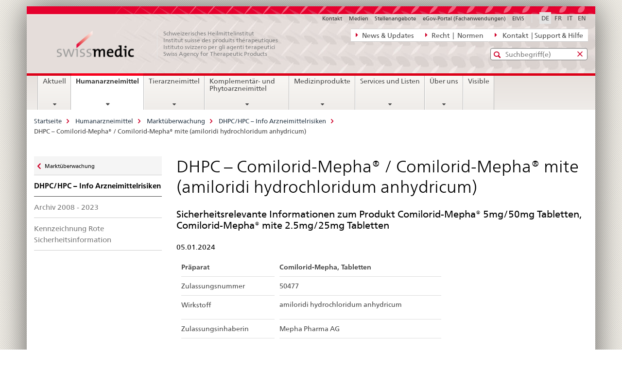

--- FILE ---
content_type: text/html;charset=utf-8
request_url: https://www.swissmedic.ch/swissmedic/de/home/humanarzneimittel/marktueberwachung/health-professional-communication--hpc-/dhpc-comilorid-mepha-comilorid-mepha-mite-amiloridi-hydrochloridum-anhydricum.html
body_size: 8956
content:

<!DOCTYPE HTML>
<!--[if lt IE 7 ]> <html lang="de" class="no-js ie6 oldie"> <![endif]-->
<!--[if IE 7 ]> <html lang="de" class="no-js ie7 oldie"> <![endif]-->
<!--[if IE 8 ]> <html lang="de" class="no-js ie8 oldie"> <![endif]-->
<!--[if IE 9 ]> <html lang="de" class="no-js ie9"> <![endif]-->
<!--[if gt IE 9 ]><!--><html lang="de" class="no-js no-ie"> <!--<![endif]-->


    
<head>
    
    


	
	
		<title>DHPC – Comilorid-Mepha® / Comilorid-Mepha® mite (amiloridi hydrochloridum anhydricum)</title>
	
	


<meta charset="utf-8" />
<meta http-equiv="X-UA-Compatible" content="IE=edge" />
<meta name="viewport" content="width=device-width, initial-scale=1.0" />
<meta http-equiv="cleartype" content="on" />


	<meta name="msapplication-TileColor" content="#ffffff"/>
	<meta name="msapplication-TileImage" content="/etc/designs/core/frontend/guidelines/img/ico/mstile-144x144.png"/>
	<meta name="msapplication-config" content="/etc/designs/core/frontend/guidelines/img/ico/browserconfig.xml"/>



	
	
		
			<meta name="description" content="Sicherheitsrelevante Informationen zum Produkt Comilorid-Mepha® 5mg/50mg Tabletten, Comilorid-Mepha® mite 2.5mg/25mg Tabletten" />
		
	


	<meta name="keywords" content="Health Professional Communication (DHPC HPC),Neu auf der Website,Startseite" />



	<meta name="google-site-verification" content="ZplB0S2VkWGW45bYUgCIo_FnaOwySywVLpYzzyrMh_Y" />


<meta name="language" content="de" />
<meta name="author" content="© Copyright Swissmedic 2019" />




	<!-- current page in other languages -->
	
		<link rel="alternate" type="text/html" href="/swissmedic/de/home/humanarzneimittel/marktueberwachung/health-professional-communication--hpc-/dhpc-comilorid-mepha-comilorid-mepha-mite-amiloridi-hydrochloridum-anhydricum.html" hreflang="de" lang="de"/>
	
		<link rel="alternate" type="text/html" href="/swissmedic/en/home/humanarzneimittel/market-surveillance/health-professional-communication--hpc-/dhpc-comilorid-mepha-comilorid-mepha-mite-amiloridi-hydrochloridum-anhydricum.html" hreflang="en" lang="en"/>
	
		<link rel="alternate" type="text/html" href="/swissmedic/it/home/medicamenti-per-uso-umano/sorveglianza-del-mercato/health-professional-communication--hpc-/dhpc-comilorid-mepha-comilorid-mepha-mite-amiloridi-hydrochloridum-anhydricum.html" hreflang="it" lang="it"/>
	
		<link rel="alternate" type="text/html" href="/swissmedic/fr/home/medicaments-a-usage-humain/surveillance-du-marche/health-professional-communication--hpc-/dhpc-comilorid-mepha-comilorid-mepha-mite-amiloridi-hydrochloridum-anhydricum.html" hreflang="fr" lang="fr"/>
	




	<meta name="twitter:card" content="summary"/>
	
	
		<meta property="og:url" content="https://www.swissmedic.ch/swissmedic/de/home/humanarzneimittel/marktueberwachung/healthcare-professional-communications/dhpc-comilorid-mepha-comilorid-mepha-mite-amiloridi-hydrochloridum-anhydricum.html"/>
	
	<meta property="og:type" content="article"/>
	
		<meta property="og:title" content="DHPC – Comilorid-Mepha® / Comilorid-Mepha® mite (amiloridi hydrochloridum anhydricum)"/>
	
	
		<meta property="og:description" content="Sicherheitsrelevante Informationen zum Produkt Comilorid-Mepha® 5mg/50mg Tabletten, Comilorid-Mepha® mite 2.5mg/25mg Tabletten"/>
	
	






    









	<!--style type="text/css" id="antiClickjack">body{display:none !important;}</style-->
	<script type="text/javascript">

		var styleElement = document.createElement('STYLE');
		styleElement.setAttribute('id', 'antiClickjack');
		styleElement.setAttribute('type', 'text/css');
		styleElement.innerHTML = 'body {display:none !important;}';
		document.getElementsByTagName('HEAD')[0].appendChild(styleElement);

		if (self === top) {
			var antiClickjack = document.getElementById("antiClickjack");
			antiClickjack.parentNode.removeChild(antiClickjack);
		} else {
			top.location = self.location;
		}
	</script>




<script src="/etc.clientlibs/clientlibs/granite/jquery.min.js"></script>
<script src="/etc.clientlibs/clientlibs/granite/utils.min.js"></script>



	<script>
		Granite.I18n.init({
			locale: "de",
			urlPrefix: "/libs/cq/i18n/dict."
		});
	</script>



	<link rel="stylesheet" href="/etc/designs/core/frontend/guidelines.min.css" type="text/css">

	<link rel="stylesheet" href="/etc/designs/core/frontend/modules.min.css" type="text/css">

	
	<link rel="shortcut icon" href="/etc/designs/core/frontend/guidelines/img/ico/favicon.ico">
	<link rel="apple-touch-icon" sizes="57x57" href="/etc/designs/core/frontend/guidelines/img/ico/apple-touch-icon-57x57.png"/>
	<link rel="apple-touch-icon" sizes="114x114" href="/etc/designs/core/frontend/guidelines/img/ico/apple-touch-icon-114x114.png"/>
	<link rel="apple-touch-icon" sizes="72x72" href="/etc/designs/core/frontend/guidelines/img/ico/apple-touch-icon-72x72.png"/>
	<link rel="apple-touch-icon" sizes="144x144" href="/etc/designs/core/frontend/guidelines/img/ico/apple-touch-icon-144x144.png"/>
	<link rel="apple-touch-icon" sizes="60x60" href="/etc/designs/core/frontend/guidelines/img/ico/apple-touch-icon-60x60.png"/>
	<link rel="apple-touch-icon" sizes="120x120" href="/etc/designs/core/frontend/guidelines/img/ico/apple-touch-icon-120x120.png"/>
	<link rel="apple-touch-icon" sizes="76x76" href="/etc/designs/core/frontend/guidelines/img/ico/apple-touch-icon-76x76.png"/>
	<link rel="icon" type="image/png" href="/etc/designs/core/frontend/guidelines/img/ico/favicon-96x96.png" sizes="96x96"/>
	<link rel="icon" type="image/png" href="/etc/designs/core/frontend/guidelines/img/ico/favicon-16x16.png" sizes="16x16"/>
	<link rel="icon" type="image/png" href="/etc/designs/core/frontend/guidelines/img/ico/favicon-32x32.png" sizes="32x32"/>





	
	
		<link rel="stylesheet" type="text/css" href="/dam/swissmedic/de/styles/smc-custom-styles-logo-min.css"/>
	
	
	



	<!--[if lt IE 9]>
		<script src="https://cdnjs.cloudflare.com/polyfill/v2/polyfill.js?version=4.8.0"></script>
	<![endif]-->



    



    
        

	

    

</head>


    

<body class="mod mod-layout   skin-layout-template-contentpagewide">

<div class="mod mod-homepage">
<ul class="access-keys" role="navigation">
    <li><a href="/swissmedic/de/home.html" accesskey="0">Homepage</a></li>
    
    <li><a href="#main-navigation" accesskey="1">Main navigation</a></li>
    
    
    <li><a href="#content" accesskey="2">Content area</a></li>
    
    
    <li><a href="#site-map" accesskey="3">Sitemap</a></li>
    
    
    <li><a href="#search-field" accesskey="4">Search</a></li>
    
</ul>
</div>

<!-- begin: container -->
<div class="container container-main">

    


<header style="background-size: cover; background-image: url(&#039;/swissmedic/_jcr_content/headerimage/image.imagespooler.jpg/1685958258192/swissmedic_header.jpg&#039;)" role="banner">
	

	<div class="clearfix">
		
			


	



	<nav class="navbar treecrumb pull-left">

		
		
			<h2 class="sr-only">Direktnavigation News, Rechtsgrundlagen, Kontakt</h2>
		

		
			
				<ul class="nav navbar-nav">
				

						

						
						<li class="dropdown">
							
							
								
									<a id="federalAdministration-dropdown" href="#" aria-label="News &amp; Updates" class="dropdown-toggle" data-toggle="dropdown"><span class="icon icon--right"></span> News &amp; Updates</a>
								
								
							

							
								
								<ul class="dropdown-menu" role="menu" aria-labelledby="federalAdministration-dropdown">
									
										
										<li class="dropdown-header">
											
												
													<a href="/swissmedic/de/home/news/mitteilungen.html" aria-label="Allgemeine Mitteilungen" data-skipextcss="true">Allgemeine Mitteilungen</a>
												
												
											

											
											
												
													<ul>
														<li>
															
																
																
																
																	<a href="/swissmedic/de/home/ueber-uns/publikationen/swissmedic-journal.html" aria-label="Swissmedic Journal" data-skipextcss="true"> Swissmedic Journal</a>
																
															
														</li>
													</ul>
												
											
												
													<ul>
														<li>
															
																
																
																
																	<a href="/swissmedic/de/home/humanarzneimittel/marktueberwachung/qualitaetsmaengel-und-chargenrueckrufe/chargenrueckrufe.html" aria-label="Arzneimittel &gt; Chargenrückrufe" data-skipextcss="true"> Arzneimittel &gt; Chargenrückrufe</a>
																
															
														</li>
													</ul>
												
											
												
													<ul>
														<li>
															
																
																
																
																	<a href="/swissmedic/de/home/humanarzneimittel/marktueberwachung/out-of-stock/bewilligte-gesuche.html" aria-label="Arzneimittel &gt; Out-of-Stock (Lieferengpässe)" data-skipextcss="true" target="_self"> Arzneimittel &gt; Out-of-Stock (Lieferengpässe)</a>
																
															
														</li>
													</ul>
												
											
												
													<ul>
														<li>
															
																
																
																
																	<a href="/swissmedic/de/home/news/updates.html" aria-label="Neu auf der Website" data-skipextcss="true"> Neu auf der Website</a>
																
															
														</li>
													</ul>
												
											
												
													<ul>
														<li>
															
																
																
																
																	<a href="/swissmedic/de/home/news/updates/updated_documents.html" aria-label="Aktualisierte Vorgabedokumente" data-skipextcss="true"> Aktualisierte Vorgabedokumente</a>
																
															
														</li>
													</ul>
												
											
										</li>
									
								</ul>
							
						</li>
					

						

						
						<li class="dropdown">
							
							
								
									<a id="departement-dropdown" href="#" aria-label="Recht  |  Normen" class="dropdown-toggle" data-toggle="dropdown"><span class="icon icon--right"></span> Recht  |  Normen</a>
								
								
							

							
								
								<ul class="dropdown-menu" role="menu" aria-labelledby="departement-dropdown">
									
										
										<li class="dropdown-header">
											
												
													<a href="/swissmedic/de/home/legal/rechtsgrundlagen.html" aria-label="Allgemeine Rechtsgrundlagen" data-skipextcss="true">Allgemeine Rechtsgrundlagen</a>
												
												
											

											
											
												
													<ul>
														<li>
															
																
																
																
																	<a href="/swissmedic/de/home/legal/strafrecht.html" aria-label="Strafrecht – Strafverfolgung" data-skipextcss="true"> Strafrecht – Strafverfolgung</a>
																
															
														</li>
													</ul>
												
											
												
													<ul>
														<li>
															
																
																
																
																	<a href="/swissmedic/de/home/legal/pharmacopoea.html" aria-label="Pharmakopöe" data-skipextcss="true"> Pharmakopöe</a>
																
															
														</li>
													</ul>
												
											
										</li>
									
								</ul>
							
						</li>
					

						

						
						<li class="dropdown">
							
							
								
									<a id="federalOffice-dropdown" href="#" aria-label=" Kontakt  | Support &amp; Hilfe" class="dropdown-toggle" data-toggle="dropdown"><span class="icon icon--right"></span>  Kontakt  | Support &amp; Hilfe</a>
								
								
							

							
								
								<ul class="dropdown-menu" role="menu" aria-labelledby="federalOffice-dropdown">
									
										
										<li class="dropdown-header">
											
												
													<a href="/swissmedic/de/home/input/kontaktformular-allgemeine-anfragen.html" aria-label="Allgemeine Anfragen" data-skipextcss="true">Allgemeine Anfragen</a>
												
												
											

											
											
												
													<ul>
														<li>
															
																
																
																
																	<a href="/swissmedic/de/home/medizinprodukte/kontakte---links.html" aria-label="Fragen Medizinprodukte" data-skipextcss="true"> Fragen Medizinprodukte</a>
																
															
														</li>
													</ul>
												
											
												
													<ul>
														<li>
															
																
																
																
																	<a href="/swissmedic/de/home/contacts/kontakt/media.html" aria-label="Medienanfragen" data-skipextcss="true"> Medienanfragen</a>
																
															
														</li>
													</ul>
												
											
												
													<ul>
														<li>
															
																
																
																
																	<a href="/swissmedic/de/home/contacts/kontakt/gesuch-um-zugang-zu-amtlichen-dokumenten-bgoe.html" aria-label="Zugang amtliche Dokumente" data-skipextcss="true"> Zugang amtliche Dokumente</a>
																
															
														</li>
													</ul>
												
											
												
													<ul>
														<li>
															
																
																
																
																	<a href="/swissmedic/de/home/contacts/kontakt/rueckmeldungen-und-reklamationen--feedback-formular.html" aria-label="Feedback-Formular" data-skipextcss="true"> Feedback-Formular</a>
																
															
														</li>
													</ul>
												
											
												
													<ul>
														<li>
															
																
																
																
																	<a href="/swissmedic/de/home/input/pdf-rechnung-e-mail.html" aria-label="PDF Rechnung per E-Mail" data-skipextcss="true"> PDF Rechnung per E-Mail</a>
																
															
														</li>
													</ul>
												
											
												
													<ul>
														<li>
															
																
																
																
																	<a href="/swissmedic/de/home/contacts/kontakt/swissmedic-portal-supportformular.html" aria-label="Support eGov Services" data-skipextcss="true"> Support eGov Services</a>
																
															
														</li>
													</ul>
												
											
												
													<ul>
														<li>
															
																
																
																
																	<a href="/swissmedic/de/home/contacts/kontakt/locations.html" aria-label="Standorte - Situationspläne" data-skipextcss="true"> Standorte - Situationspläne</a>
																
															
														</li>
													</ul>
												
											
										</li>
									
								</ul>
							
						</li>
					
				</ul>
			
			
		
	</nav>




		

		
<!-- begin: metanav -->
<section class="nav-services clearfix">
	
	
		


	
	<h2>DHPC – Comilorid-Mepha® / Comilorid-Mepha® mite (amiloridi hydrochloridum anhydricum)</h2>

	

		
		<h2 class="sr-only">Sprachwahl</h2>

		<nav class="nav-lang">
			<ul>
				
					<li>
						
							
								<a class="active" lang="de" title="Deutsch selected" aria-label="Deutsch selected">DE</a>
							
							
							
						
					</li>
				
					<li>
						
							
							
								<a href="/swissmedic/fr/home/medicaments-a-usage-humain/surveillance-du-marche/health-professional-communication--hpc-/dhpc-comilorid-mepha-comilorid-mepha-mite-amiloridi-hydrochloridum-anhydricum.html" lang="fr" title="Französisch" aria-label="Französisch">FR</a>
							
							
						
					</li>
				
					<li>
						
							
							
								<a href="/swissmedic/it/home/medicamenti-per-uso-umano/sorveglianza-del-mercato/health-professional-communication--hpc-/dhpc-comilorid-mepha-comilorid-mepha-mite-amiloridi-hydrochloridum-anhydricum.html" lang="it" title="Italienisch" aria-label="Italienisch">IT</a>
							
							
						
					</li>
				
					<li>
						
							
							
								<a href="/swissmedic/en/home/humanarzneimittel/market-surveillance/health-professional-communication--hpc-/dhpc-comilorid-mepha-comilorid-mepha-mite-amiloridi-hydrochloridum-anhydricum.html" lang="en" title="Englisch" aria-label="Englisch">EN</a>
							
							
						
					</li>
				
			</ul>
		</nav>

	


		
		

    
        
            
            

                
                <h2 class="sr-only">Service navigation</h2>

                <nav class="nav-service">
                    <ul>
                        
                        
                            <li><a href="/swissmedic/de/home/contacts/kontakt.html" target="_self" title="Kontakt" aria-label="Kontakt" data-skipextcss="true">Kontakt</a></li>
                        
                            <li><a href="/swissmedic/de/home/contacts/kontakt/media.html" title="Medien" aria-label="Medien" data-skipextcss="true">Medien</a></li>
                        
                            <li><a href="/swissmedic/de/home/ueber-uns/offene-stellen.html" title="Stellenangebote" aria-label="Stellenangebote" data-skipextcss="true">Stellenangebote</a></li>
                        
                            <li><a href="/swissmedic/de/home/services/egov-portal.html" title="eGov-Portal (Fachanwendungen)" aria-label="eGov-Portal (Fachanwendungen)" data-skipextcss="true">eGov-Portal (Fachanwendungen)</a></li>
                        
                            <li><a href="https://www.gate.swissmedic.ch/elvis/" aria-label="ElViS" target="_blank" title="">ElViS</a></li>
                        
                    </ul>
                </nav>

            
        
    


	
	
</section>
<!-- end: metanav -->

	</div>

	
		

	
	
		
<div class="mod mod-logo">
    
        
        
            
                <a href="/swissmedic/de/home.html" class="brand  hidden-xs" id="logo" title="Startseite" aria-label="Startseite">
                    
                        
                            <img src="/swissmedic/de/_jcr_content/logo/image.imagespooler.png/1672565921034/swissmedic-logo_transp.png" alt="Swissmedic Startseite"/>
                        
                        
                    
                    <h2 id="logo-desktop-departement">Schweizerisches Heilmittelinstitut<br/>Institut suisse des produits th&eacute;rapeutiques<br/>Istituto svizzero per gli agenti terapeutici<br/>Swiss Agency for Therapeutic Products
                    </h2>
                </a>
                
            
        
    
</div>

	


	

 	
		


	



	
	
		

<div class="mod mod-searchfield">

	
		

		
			

			<!-- begin: sitesearch desktop-->
			<div class="mod mod-searchfield global-search global-search-standard">
				<form action="/swissmedic/de/home/suche.html" class="form-horizontal form-search pull-right">
					<h2 class="sr-only">Standard-Suche</h2>
					<label for="search-field" class="sr-only">Eingabefenster für die Suche</label>
					<input id="search-field" name="query" class="form-control search-field" type="text" placeholder="Suchbegriff(e)"/>
                    <button class="icon icon--search icon--before" tabindex="0" role="button">
                        <span class="sr-only">Eingabefenster für die Suche</span>
                    </button>
                    <button class="icon icon--close icon--after search-reset" tabindex="0" role="button"><span class="sr-only"></span></button>
					<div class="search-results">
						<div class="search-results-list"></div>
					</div>
				</form>
			</div>
			<!-- end: sitesearch desktop-->

		
	

</div>

	



	

	

 	


</header>



    


	
	
		

<div class="mod mod-mainnavigation">

	<!-- begin: mainnav -->
	<div class="nav-main yamm navbar" id="main-navigation">

		<h2 class="sr-only">
			Hauptnavigation
		</h2>

		
			


<!-- mobile mainnav buttonbar -->
 <section class="nav-mobile">
	<div class="table-row">
		<div class="nav-mobile-header">
			<div class="table-row">
				<span class="nav-mobile-logo">
					
						
						
							<img src="/etc/designs/core/frontend/guidelines/img/swiss.svg" onerror="this.onerror=null; this.src='/etc/designs/core/frontend/guidelines/img/swiss.png'" alt="© Copyright Swissmedic 2019"/>
						
					
				</span>
				<h2>
					<a href="/swissmedic/de/home.html" title="Startseite" aria-label="Startseite">Swissmedic</a>
				</h2>
			</div>
		</div>
		<div class="table-cell dropdown">
			<a href="#" class="nav-mobile-menu dropdown-toggle" data-toggle="dropdown">
				<span class="icon icon--menu"></span>
			</a>
			<div class="drilldown dropdown-menu" role="menu">
				<div class="drilldown-container">
					<nav class="nav-page-list">
						
							<ul aria-controls="submenu">
								
									
									
										<li>
											
												
												
													<a href="/swissmedic/de/home/news.html">Aktuell</a>
												
											
										</li>
									
								
							</ul>
						
							<ul aria-controls="submenu">
								
									
									
										<li>
											
												
												
													<a href="/swissmedic/de/home/humanarzneimittel.html">Humanarzneimittel</a>
												
											
										</li>
									
								
							</ul>
						
							<ul aria-controls="submenu">
								
									
									
										<li>
											
												
												
													<a href="/swissmedic/de/home/tierarzneimittel.html">Tierarzneimittel</a>
												
											
										</li>
									
								
							</ul>
						
							<ul aria-controls="submenu">
								
									
									
										<li>
											
												
												
													<a href="/swissmedic/de/home/kpa.html">Komplementär- und Phytoarzneimittel</a>
												
											
										</li>
									
								
							</ul>
						
							<ul aria-controls="submenu">
								
									
									
										<li>
											
												
												
													<a href="/swissmedic/de/home/medizinprodukte.html">Medizinprodukte</a>
												
											
										</li>
									
								
							</ul>
						
							<ul aria-controls="submenu">
								
									
									
										<li>
											
												
												
													<a href="/swissmedic/de/home/services.html">Services und Listen</a>
												
											
										</li>
									
								
							</ul>
						
							<ul aria-controls="submenu">
								
									
									
										<li>
											
												
												
													<a href="/swissmedic/de/home/ueber-uns.html">Über uns</a>
												
											
										</li>
									
								
							</ul>
						
							<ul aria-controls="submenu">
								
									
									
										<li>
											
												
													<a href="/swissmedic/de/home/ueber-uns/publikationen/visible.html">Visible</a>
												
												
											
										</li>
									
								
							</ul>
						

						<button class="yamm-close-bottom" aria-label="Schliessen">
							<span class="icon icon--top" aria-hidden="true"></span>
						</button>
					</nav>
				</div>
			</div>
		</div>
		<div class="table-cell dropdown">
			<a href="#" class="nav-mobile-menu dropdown-toggle" data-toggle="dropdown">
				<span class="icon icon--search"></span>
			</a>
			<div class="dropdown-menu" role="menu">
				
				



	
		


<div class="mod mod-searchfield">

    
        <div class="mod mod-searchfield global-search global-search-mobile">
            <form action="/swissmedic/de/home/suche.html" class="form  mod-searchfield-mobile" role="form">
                <h2 class="sr-only">Standard-Suche</h2>
                <label for="search-field-phone" class="sr-only">
                    Eingabefenster für die Suche
                </label>
                <input id="search-field-phone" name="query" class="search-input form-control" type="text" placeholder="Suchbegriff(e)"/>
                <button class="icon icon--search icon--before" tabindex="0" role="button">
                    <span class="sr-only">Eingabefenster für die Suche</span>
                </button>
                <button class="icon icon--close icon--after search-reset" tabindex="0" role="button"><span class="sr-only"></span></button>

                <div class="search-results">
                    <div class="search-results-list"></div>
                </div>
            </form>
        </div>
    

</div>

	
	


				
			</div>
		</div>
	</div>
</section>

		

		
		<ul class="nav navbar-nav" aria-controls="submenu">

			
			

				
                
				

				<li class="dropdown yamm-fw  ">
					
						
			      		
							<a href="/swissmedic/de/home/news.html" aria-label="Aktuell" class="dropdown-toggle" data-toggle="dropdown" data-url="/swissmedic/de/home/news/_jcr_content/par.html">Aktuell</a>
							
							<ul class="dropdown-menu" role="menu" aria-controls="submenu">
								<li>
									<div class="yamm-content container-fluid">
										<div class="row">
											<div class="col-sm-12">
												<button class="yamm-close btn btn-link icon icon--after icon--close pull-right">Schliessen</button>
											</div>
										</div>
										<div class="row">
											<div class="col-md-12 main-column">

											</div>
										</div>
										<br><br><br>
										<button class="yamm-close-bottom" aria-label="Schliessen"><span class="icon icon--top"></span></button>
									</div>
								</li>
							</ul>
						
					
				</li>
			

				
                
				

				<li class="dropdown yamm-fw  current">
					
						
			      		
							<a href="/swissmedic/de/home/humanarzneimittel.html" aria-label="Humanarzneimittel" class="dropdown-toggle" data-toggle="dropdown" data-url="/swissmedic/de/home/humanarzneimittel/_jcr_content/par.html">Humanarzneimittel<span class="sr-only">current page</span></a>
							
							<ul class="dropdown-menu" role="menu" aria-controls="submenu">
								<li>
									<div class="yamm-content container-fluid">
										<div class="row">
											<div class="col-sm-12">
												<button class="yamm-close btn btn-link icon icon--after icon--close pull-right">Schliessen</button>
											</div>
										</div>
										<div class="row">
											<div class="col-md-12 main-column">

											</div>
										</div>
										<br><br><br>
										<button class="yamm-close-bottom" aria-label="Schliessen"><span class="icon icon--top"></span></button>
									</div>
								</li>
							</ul>
						
					
				</li>
			

				
                
				

				<li class="dropdown yamm-fw  ">
					
						
			      		
							<a href="/swissmedic/de/home/tierarzneimittel.html" aria-label="Tierarzneimittel" class="dropdown-toggle" data-toggle="dropdown" data-url="/swissmedic/de/home/tierarzneimittel/_jcr_content/par.html">Tierarzneimittel</a>
							
							<ul class="dropdown-menu" role="menu" aria-controls="submenu">
								<li>
									<div class="yamm-content container-fluid">
										<div class="row">
											<div class="col-sm-12">
												<button class="yamm-close btn btn-link icon icon--after icon--close pull-right">Schliessen</button>
											</div>
										</div>
										<div class="row">
											<div class="col-md-12 main-column">

											</div>
										</div>
										<br><br><br>
										<button class="yamm-close-bottom" aria-label="Schliessen"><span class="icon icon--top"></span></button>
									</div>
								</li>
							</ul>
						
					
				</li>
			

				
                
				

				<li class="dropdown yamm-fw  ">
					
						
			      		
							<a href="/swissmedic/de/home/kpa.html" aria-label="Komplementär- und Phytoarzneimittel" class="dropdown-toggle" data-toggle="dropdown" data-url="/swissmedic/de/home/kpa/_jcr_content/par.html">Komplementär- und Phytoarzneimittel</a>
							
							<ul class="dropdown-menu" role="menu" aria-controls="submenu">
								<li>
									<div class="yamm-content container-fluid">
										<div class="row">
											<div class="col-sm-12">
												<button class="yamm-close btn btn-link icon icon--after icon--close pull-right">Schliessen</button>
											</div>
										</div>
										<div class="row">
											<div class="col-md-12 main-column">

											</div>
										</div>
										<br><br><br>
										<button class="yamm-close-bottom" aria-label="Schliessen"><span class="icon icon--top"></span></button>
									</div>
								</li>
							</ul>
						
					
				</li>
			

				
                
				

				<li class="dropdown yamm-fw  ">
					
						
			      		
							<a href="/swissmedic/de/home/medizinprodukte.html" aria-label="Medizinprodukte" class="dropdown-toggle" data-toggle="dropdown" data-url="/swissmedic/de/home/medizinprodukte/_jcr_content/par.html">Medizinprodukte</a>
							
							<ul class="dropdown-menu" role="menu" aria-controls="submenu">
								<li>
									<div class="yamm-content container-fluid">
										<div class="row">
											<div class="col-sm-12">
												<button class="yamm-close btn btn-link icon icon--after icon--close pull-right">Schliessen</button>
											</div>
										</div>
										<div class="row">
											<div class="col-md-12 main-column">

											</div>
										</div>
										<br><br><br>
										<button class="yamm-close-bottom" aria-label="Schliessen"><span class="icon icon--top"></span></button>
									</div>
								</li>
							</ul>
						
					
				</li>
			

				
                
				

				<li class="dropdown yamm-fw  ">
					
						
			      		
							<a href="/swissmedic/de/home/services.html" aria-label="Services und Listen" class="dropdown-toggle" data-toggle="dropdown" data-url="/swissmedic/de/home/services/_jcr_content/par.html">Services und Listen</a>
							
							<ul class="dropdown-menu" role="menu" aria-controls="submenu">
								<li>
									<div class="yamm-content container-fluid">
										<div class="row">
											<div class="col-sm-12">
												<button class="yamm-close btn btn-link icon icon--after icon--close pull-right">Schliessen</button>
											</div>
										</div>
										<div class="row">
											<div class="col-md-12 main-column">

											</div>
										</div>
										<br><br><br>
										<button class="yamm-close-bottom" aria-label="Schliessen"><span class="icon icon--top"></span></button>
									</div>
								</li>
							</ul>
						
					
				</li>
			

				
                
				

				<li class="dropdown yamm-fw  ">
					
						
			      		
							<a href="/swissmedic/de/home/ueber-uns.html" aria-label="Über uns" class="dropdown-toggle" data-toggle="dropdown" data-url="/swissmedic/de/home/ueber-uns/_jcr_content/par.html">Über uns</a>
							
							<ul class="dropdown-menu" role="menu" aria-controls="submenu">
								<li>
									<div class="yamm-content container-fluid">
										<div class="row">
											<div class="col-sm-12">
												<button class="yamm-close btn btn-link icon icon--after icon--close pull-right">Schliessen</button>
											</div>
										</div>
										<div class="row">
											<div class="col-md-12 main-column">

											</div>
										</div>
										<br><br><br>
										<button class="yamm-close-bottom" aria-label="Schliessen"><span class="icon icon--top"></span></button>
									</div>
								</li>
							</ul>
						
					
				</li>
			

				
                
				

				<li class="dropdown yamm-fw  ">
					
						
							<a href="/swissmedic/de/home/ueber-uns/publikationen/visible.html" aria-label="Visible" class="dropdown-toggle">Visible</a>
			      		
			      		
					
				</li>
			
		</ul>
	</div>
</div>

	



    

<!-- begin: main -->
<div class="container-fluid hidden-xs">
	<div class="row">
		<div class="col-sm-12">
			
	


<div class="mod mod-breadcrumb">
	<h2 id="br1" class="sr-only">Breadcrumb</h2>
	<ol class="breadcrumb" role="menu" aria-labelledby="br1">
		
			<li><a href="/swissmedic/de/home.html" title="Startseite" aria-label="Startseite">Startseite</a><span class="icon icon--greater"></span></li>
		
			<li><a href="/swissmedic/de/home/humanarzneimittel.html" title="Humanarzneimittel" aria-label="Humanarzneimittel">Humanarzneimittel</a><span class="icon icon--greater"></span></li>
		
			<li><a href="/swissmedic/de/home/humanarzneimittel/marktueberwachung.html" title="Markt&uuml;berwachung" aria-label="Markt&uuml;berwachung">Markt&uuml;berwachung</a><span class="icon icon--greater"></span></li>
		
			<li><a href="/swissmedic/de/home/humanarzneimittel/marktueberwachung/health-professional-communication--hpc-.html" title="DHPC/HPC &ndash; Info Arzneimittelrisiken" aria-label="DHPC/HPC &ndash; Info Arzneimittelrisiken">DHPC/HPC &ndash; Info Arzneimittelrisiken</a><span class="icon icon--greater"></span></li>
		
		<li class="active" role="presentation">DHPC – Comilorid-Mepha® / Comilorid-Mepha® mite (amiloridi hydrochloridum anhydricum)</li>
	</ol>
</div>

	
		</div>
	</div>
</div>



	
	
		<div class="container-fluid">
			

<div class="row">
	<div class="col-sm-4 col-md-3 drilldown">
		

<div class="mod mod-leftnavigation">

		<a href="#collapseSubNav" data-toggle="collapse" class="collapsed visible-xs">Unternavigation</a>
		<div class="drilldown-container">
			<nav class="nav-page-list">
				
					<a href="/swissmedic/de/home/humanarzneimittel/marktueberwachung.html" class="icon icon--before icon--less visible-xs">Zurück</a>

					<a href="/swissmedic/de/home/humanarzneimittel/marktueberwachung.html" class="icon icon--before icon--less"><span class="sr-only">Zurück zu </span>Marktüberwachung</a>
				
				<ul>
					
						
							
							
								<li class="list-emphasis">
									<a href="/swissmedic/de/home/humanarzneimittel/marktueberwachung/health-professional-communication--hpc-.html">DHPC/HPC – Info Arzneimittelrisiken</a>
								</li>
							
						
					

					
					
					

					
						
							
							
								
									
									
										<li>
											<a href="/swissmedic/de/home/humanarzneimittel/marktueberwachung/health-professional-communication--hpc-/archiv.html">Archiv 2008 - 2023</a>
										</li>
									
								
							
						
					
						
							
							
								
									
									
										<li>
											<a href="/swissmedic/de/home/humanarzneimittel/marktueberwachung/health-professional-communication--hpc-/rote-sicherheitsinformation.html">Kennzeichnung Rote Sicherheitsinformation</a>
										</li>
									
								
							
						
					
				</ul>
			</nav>
		</div>

</div>

	</div>
	<div class="col-sm-8 col-md-9 main-column main-content js-glossary-context" id="content">
    	

<div class="visible-xs visible-sm">
	<p><a href="#context-sidebar" class="icon icon--before icon--root">Context sidebar</a></p>
</div>

<div class="contentHead">
	



<div class="mod mod-backtooverview">
	
</div>


	
	


	
	
		<a href="javascript:$.printPreview.printPreview()" onclick="" class="icon icon--before icon--print pull-right" title="Seite drucken"></a>
	




	
	

<div class="mod mod-contentpagefull">
    <h1 class="text-inline">DHPC – Comilorid-Mepha® / Comilorid-Mepha® mite (amiloridi hydrochloridum anhydricum)</h1>
</div>

</div>	






<div class="mod mod-headline">
	
		
		
		
			<h2>Sicherheitsrelevante Informationen zum Produkt Comilorid-Mepha® 5mg/50mg Tabletten, Comilorid-Mepha® mite 2.5mg/25mg Tabletten</h2>
		
	
</div>

<div class="mod mod-columncontrols">
		
			
			
				
					
					
						<div class="row">
							
								<div class="col-md-8">
									
<div class="mod mod-headline">
	
		
		
		
			<h5>05.01.2024</h5>
		
	
</div>

<div class="mod mod-table">
    
        
        

            <table width="100%" cellspacing="0" cellpadding="1" border="1" summary="" class="table table-simple" data-cols="2">
 <thead>
  <tr role="columnheader">
   <th>Präparat</th>
   <th>Comilorid-Mepha, Tabletten</th>
  </tr>
 </thead>
 <tbody>
  <tr>
   <td>Zulassungsnummer</td>
   <td>50477</td>
  </tr>
  <tr>
   <td>Wirkstoff</td>
   <td><p class="MsoNormal">amiloridi hydrochloridum anhydricum</p></td>
  </tr>
  <tr>
   <td>Zulassungsinhaberin&nbsp;</td>
   <td>Mepha Pharma AG</td>
  </tr>
 </tbody>
</table>

            
            

        
    
</div>

<div class="mod mod-text">
    
        
        
            <article class="clearfix">
                
                    <p>Die betroffenen Chargen (siehe Firmenschreiben) der oben erwähnten Präparate auf dem Schweizer Markt enthalten nicht die zuletzt genehmigte Patienteninformation.</p>
<p>Es fehlen wichtige Informationen zu einem möglichen Sehkraftverlust oder Augenschmerzen, welche auf eine Flüssigkeitsansammlung im Gefässbett des Auges zurückführbar sein können.</p>
<p>Weitere Hinweise entnehmen Sie bitte dem Informationsschreiben der Firma.</p>

                
                
            </article>
        
    
</div>
<div class="mod mod-tabs">
    
    
        
        
            
                
                

                    
                        <a id="context-sidebar"></a>
                        
                    

                    <!-- Nav tabs -->
                    <ul class="nav nav-tabs">
                        

                        
                            
                            
                            
                            

                            

                            <li class="active">
                                <a href="#[base64]" data-toggle="tab">
                                    
                                        
                                        
                                            Firmenschreiben
                                        
                                    
                                </a>
                            </li>

                        
                    </ul>

                    <!-- Tab panes -->
                    <div class="tab-content tab-border">
                        

                        
                            
                            <div class="tab-pane clearfix active" id="[base64]">
                                <h2 class="sr-only visible-print-block">Firmenschreiben</h2>
                                
<div class="mod mod-download">
	
	
	
	<p>
		<a href="/dam/swissmedic/de/dokumente/marktueberwachung/dhpc_hpc/dhpc-comilorid-mepha-comilorid-mepha-mite-amiloridi-hydrochloridum-anhydricum.pdf.download.pdf/20231228_DHPC-Comilorid_Publication%20Swissmedic%20Homepage_DE_swm%20U.pdf" title="DHPC – Comilorid-Mepha® / Comilorid-Mepha® mite (amiloridi hydrochloridum anhydricum)" class="icon icon--before icon--pdf">DHPC &ndash; Comilorid-Mepha&reg; / Comilorid-Mepha&reg; mite (amiloridi hydrochloridum anhydricum)<span class="text-dimmed"> (PDF, 78 kB, 05.01.2024)</span></a>
	</p>
	
	
</div>


    
        
    



                            </div>
                        

                    </div>

                
            
        
    
    
</div>




    
        
    



								</div>
							
								<div class="col-md-4">
									


    
        
    



								</div>
							
						</div>
					
				
			
		
</div>




    
        
    


		






<div class="mod mod-backtooverview">
	
</div>




<div class="clearfix">
	





	
	
	
		
	







	
	


	<p class="pull-right">
		<small>
			
				<a href="#" class="icon icon--before icon--power hidden-print">
					Zum Seitenanfang
				</a>
			
		</small>
	</p>
 
</div>


    </div>

</div>

		</div>
	

<!-- end: main -->


    <span class="visible-print">https://www.swissmedic.ch/content/swissmedic/de/home/humanarzneimittel/marktueberwachung/health-professional-communication--hpc-/dhpc-comilorid-mepha-comilorid-mepha-mite-amiloridi-hydrochloridum-anhydricum.html</span>

    
<footer role="contentinfo">
	<h2 class="sr-only">Footer</h2>

  

  

  
  

  	

    
        
            <div class="container-fluid footer-service">
                <h3>© Copyright Swissmedic 2019</h3>
                <nav>
                    <ul>
                        
                        
                            <li><a href="/swissmedic/de/home/contacts/kontakt.html" target="_self" title="Kontakt" aria-label="Kontakt">Kontakt</a></li>
                        
                            <li><a href="/swissmedic/de/home/contacts/kontakt/media.html" title="Medien" aria-label="Medien">Medien</a></li>
                        
                            <li><a href="/swissmedic/de/home/ueber-uns/offene-stellen.html" title="Stellenangebote" aria-label="Stellenangebote">Stellenangebote</a></li>
                        
                            <li><a href="/swissmedic/de/home/services/egov-portal.html" title="eGov-Portal (Fachanwendungen)" aria-label="eGov-Portal (Fachanwendungen)">eGov-Portal (Fachanwendungen)</a></li>
                        
                            <li><a href="https://www.gate.swissmedic.ch/elvis/" aria-label="ElViS" target="_blank" class="icon icon--after icon--external" title="">ElViS</a></li>
                        
                    </ul>
                </nav>
            </div>
        
    



	


  	<div class="container-fluid">
  		
	


	
		
			

			<nav class="links-social" aria-labelledby="social_media">
				<label id="social_media" class="sr-only">Social media links</label>
				<ul>
					
						<li><a href="https://www.instagram.com/swissmedic/" class="icon icon--before  icon icon--before fa fa-instagram" aria-label="Instagram" target="_blank" title="">Instagram</a></li>
					
						<li><a href="https://www.facebook.com/pages/category/Government-Building/Swissmedic-174948969217928/" class="icon icon--before  icon icon--before icon--facebook" aria-label="Facebook" target="_blank" title="">Facebook</a></li>
					
						<li><a href="https://www.linkedin.com/company/swissmedic" class="icon icon--before  icon icon--before fa fa-linkedin" aria-label="Linkedin" target="_blank" title="">Linkedin</a></li>
					
						<li><a href="https://www.youtube.com/channel/UCg3KbWDmuohOeSNqtWMJ3jw" class="icon icon--before  icon icon--before fa fa-youtube" aria-label="YouTube" target="_blank" title="">YouTube</a></li>
					
						<li><a href="/swissmedic/de/home/news/rss.html" class="icon icon--before  icon icon--before icon--rss" title="RSS Feeds" aria-label="RSS Feeds">RSS Feeds</a></li>
					
				</ul>
			</nav>
		
		
	



		
	

<div class="mod mod-cobranding">
    
        
            
        
        
    
</div>




  		<!-- begin: logo phone -->
		
			
			

	
		
<div class="mod mod-logo">
	
	
		
			<hr class="footer-line visible-xs">
			<img src="/swissmedic/de/_jcr_content/logo/image.imagespooler.png/1672565921034/swissmedic-logo_transp.png" class="visible-xs" alt="Swissmedic Startseite"/>
		
		
	
	
</div>
	
	


			
		
	 	<!-- end: logo phone -->
  	</div>

    

<div class="footer-address">
	

	<span class="hidden-xs">© Copyright Swissmedic 2019</span>


	

	
		
			<nav class="pull-right">
				<ul>
					
						<li><a href="/swissmedic/de/home/conditions.html" title="Nutzungsbedingungen" aria-label="Nutzungsbedingungen" data-skipextcss="true">Nutzungsbedingungen</a></li>
					
						<li><a href="/swissmedic/de/home/sitemap.html" title="Inhaltsverzeichnis" aria-label="Inhaltsverzeichnis" data-skipextcss="true">Inhaltsverzeichnis</a></li>
					
				</ul>
			</nav>
		
		
	


</div>


  
  

</footer>        


    <div class="modal" id="nav_modal_rnd">
        <!-- modal -->
    </div>

</div>
<!-- end: container -->



<script src="/etc.clientlibs/clientlibs/granite/jquery/granite/csrf.min.js"></script>
<script src="/etc/clientlibs/granite/jquery/granite/csrf.min.js"></script>



	<script type="text/javascript" src="/etc/designs/core/frontend/modules.js"></script>









	<!-- [base64] -->





 
	




	<!-- Matomo -->
<script type="text/javascript">
  var _paq = window._paq || [];
  /* tracker methods like "setCustomDimension" should be called before "trackPageView" */
  _paq.push(['trackPageView']);
  _paq.push(['enableLinkTracking']);
  (function() {
    var u="https://analytics.bit.admin.ch/";
    _paq.push(['setTrackerUrl', u+'matomo.php']);
    _paq.push(['setSiteId', '103']);
    var d=document, g=d.createElement('script'), s=d.getElementsByTagName('script')[0];
    g.type='text/javascript'; g.async=true; g.defer=true; g.src=u+'matomo.js'; s.parentNode.insertBefore(g,s);
  })();
</script>
<!-- End Matomo Code -->





</body>

    

</html>


--- FILE ---
content_type: text/html;charset=utf-8
request_url: https://www.swissmedic.ch/swissmedic/de/home/news/_jcr_content/par.html
body_size: 1045
content:

<div class="mod mod-sitemap">
<div class="row">
	
		
		
			
				<div class="col-sm-12">
					
					<h3>
						<a href="/swissmedic/de/home/news/mitteilungen.html" title="Allgemeine Mitteilungen" aria-label="Allgemeine Mitteilungen">Allgemeine Mitteilungen</a></h3>
						
								<ul class="list-unstyled" aria-controls="submenu">
								
								
							<li><a href="/swissmedic/de/home/news/mitteilungen/therapeutic-products-safety-information.html" title="Aktuelle Informationen zur Heilmittelsicherheit" aria-label="Aktuelle Informationen zur Heilmittelsicherheit">Aktuelle Informationen zur Heilmittelsicherheit</a></li>
						<li><a href="/swissmedic/de/home/news/mitteilungen/archiv.html" title="Archiv" aria-label="Archiv">Archiv</a></li>
							</ul>
                                <h3>
						<a href="/swissmedic/de/home/news/focus.html" title="Im Fokus" aria-label="Im Fokus">Im Fokus</a></h3>
						
								<ul class="list-unstyled" aria-controls="submenu">
								
								
							<li><a href="/swissmedic/de/home/news/focus/einreise-in-die-schweiz-mit-medikamenten.html" title="Einreise in die Schweiz mit Medikamenten" aria-label="Einreise in die Schweiz mit Medikamenten">Einreise in die Schweiz mit Medikamenten</a></li>
						<li><a href="/swissmedic/de/home/news/focus/it-migration.html" title="IT-Migration" aria-label="IT-Migration">IT-Migration</a></li>
							</ul>
                                <h3>
						<a href="/swissmedic/de/home/news/coronavirus-covid-19.html" title="Coronavirus-Krankheit (COVID-19) Pandemie" aria-label="Coronavirus-Krankheit (COVID-19) Pandemie">Coronavirus-Krankheit (COVID-19) Pandemie</a></h3>
						
								<ul class="list-unstyled" aria-controls="submenu">
								
								
							<li><a href="/swissmedic/de/home/news/coronavirus-covid-19/nebenwirkungen-covid-melden.html" title="Meldungen vermuteter Nebenwirkungen von Covid-19 Impfstoffen" aria-label="Meldungen vermuteter Nebenwirkungen von Covid-19 Impfstoffen">Meldungen vermuteter Nebenwirkungen von Covid-19 Impfstoffen</a></li>
						<li><a href="/swissmedic/de/home/news/coronavirus-covid-19/faq-covid.html" title="FAQ zu den Covid-19 Impfstoffen" aria-label="FAQ zu den Covid-19 Impfstoffen">FAQ zu den Covid-19 Impfstoffen</a></li>
						<li><a href="/swissmedic/de/home/news/coronavirus-covid-19/stand-zl-bekaempfung-covid-19.html" title="Stand Zulassungen zur Bek&auml;mpfung von Covid-19" aria-label="Stand Zulassungen zur Bek&auml;mpfung von Covid-19">Stand Zulassungen zur Bek&auml;mpfung von Covid-19</a></li>
							</ul>
                                <h3>
						<a href="/swissmedic/de/home/news/specials.html" title="Specials" aria-label="Specials">Specials</a></h3>
						
								<ul class="list-unstyled" aria-controls="submenu">
								
								
							<li><a href="/swissmedic/de/home/news/specials/hmv4-ambvmedicrime-info.html" title="Revision HMG &ndash; &Uuml;bersicht" aria-label="Revision HMG &ndash; &Uuml;bersicht">Revision HMG &ndash; &Uuml;bersicht</a></li>
							</ul>
                                <h3>
						<a href="/swissmedic/de/home/news/updates.html" title="Neu auf der Website" aria-label="Neu auf der Website">Neu auf der Website</a></h3>
						
								<ul class="list-unstyled" aria-controls="submenu">
								
								
							<li><a href="/swissmedic/de/home/news/updates/updated_documents.html" title="Aktualisierte Vorgabedokumente" aria-label="Aktualisierte Vorgabedokumente">Aktualisierte Vorgabedokumente</a></li>
							</ul>
                                <h3>
						<a href="/swissmedic/de/home/news/newsdienste.html" title="Newsletter" aria-label="Newsletter">Newsletter</a></h3>
						<h3>
						<a href="/swissmedic/de/home/news/rss.html" title="RSS Feeds" aria-label="RSS Feeds">RSS Feeds</a></h3>
						
				</div>
			
		
	
</div>
</div>



    
        
    




--- FILE ---
content_type: text/html;charset=utf-8
request_url: https://www.swissmedic.ch/swissmedic/de/home/humanarzneimittel/_jcr_content/par.html
body_size: 2522
content:

<div class="mod mod-sitemap">
<div class="row">
	
		
		
			
				<div class="col-sm-3">
					
					<h3>
						<a href="/swissmedic/de/home/humanarzneimittel/clinical-trials.html" title="Klinische Versuche" aria-label="Klinische Versuche">Klinische Versuche</a></h3>
						
								<ul class="list-unstyled" aria-controls="submenu">
								
								
							<li><a href="/swissmedic/de/home/humanarzneimittel/clinical-trials/einreichen-gesuchen.html" title="Einreichung von Gesuchen" aria-label="Einreichung von Gesuchen">Einreichung von Gesuchen</a></li>
						<li><a href="/swissmedic/de/home/humanarzneimittel/clinical-trials/klinische-versuche-mit-arzneimitteln.html" title="Klinische Versuche mit Arzneimitteln" aria-label="Klinische Versuche mit Arzneimitteln">Klinische Versuche mit Arzneimitteln</a></li>
						<li><a href="/swissmedic/de/home/humanarzneimittel/clinical-trials/befristete_bewilligungzuranwendungvonarzneimitteln.html" title="Befristete Bewilligung zur Anwendung von Arzneimitteln gem&auml;ss Artikel 9b Absatz 1 HMG" aria-label="Befristete Bewilligung zur Anwendung von Arzneimitteln gem&auml;ss Artikel 9b Absatz 1 HMG">Befristete Bewilligung zur Anwendung von Arzneimitteln gem&auml;ss Artikel 9b Absatz 1 HMG</a></li>
						<li><a href="/swissmedic/de/home/humanarzneimittel/clinical-trials/gebuehren.html" title="Geb&uuml;hren" aria-label="Geb&uuml;hren">Geb&uuml;hren</a></li>
							</ul>
                                <h3>
						<a href="/swissmedic/de/home/humanarzneimittel/bewilligungen_zertifikate.html" title="Bewilligungen" aria-label="Bewilligungen">Bewilligungen</a></h3>
						
								<ul class="list-unstyled" aria-controls="submenu">
								
								
							<li><a href="/swissmedic/de/home/humanarzneimittel/bewilligungen_zertifikate/betriebsbewilligungen.html" title="Betriebsbewilligungen" aria-label="Betriebsbewilligungen">Betriebsbewilligungen</a></li>
						<li><a href="/swissmedic/de/home/humanarzneimittel/bewilligungen_zertifikate/sonderbewilligungen.html" title="Sonderbewilligungen" aria-label="Sonderbewilligungen">Sonderbewilligungen</a></li>
						<li><a href="/swissmedic/de/home/humanarzneimittel/bewilligungen_zertifikate/mikrobiologische-laboratorien.html" title="Mikrobiologische Laboratorien" aria-label="Mikrobiologische Laboratorien">Mikrobiologische Laboratorien</a></li>
                                </ul>
							
				</div>
			
				<div class="col-sm-3">
					
					<h3>
						<a href="/swissmedic/de/home/humanarzneimittel/authorisations.html" title="Zulassungen" aria-label="Zulassungen">Zulassungen</a></h3>
						
								<ul class="list-unstyled" aria-controls="submenu">
								
								
							<li><a href="/swissmedic/de/home/humanarzneimittel/authorisations/informationen.html" title="Informationen" aria-label="Informationen">Informationen</a></li>
						<li><a href="/swissmedic/de/home/humanarzneimittel/authorisations/new-medicines.html" title="Neuzulassungen" aria-label="Neuzulassungen">Neuzulassungen</a></li>
						<li><a href="/swissmedic/de/home/humanarzneimittel/authorisations/real-world-evidence.html" title="Real World Evidence (RWE)" aria-label="Real World Evidence (RWE)">Real World Evidence (RWE)</a></li>
						<li><a href="/swissmedic/de/home/humanarzneimittel/authorisations/artificiel-intelligence.html" title="KI-Richtlinien" aria-label="KI-Richtlinien">KI-Richtlinien</a></li>
						<li><a href="/swissmedic/de/home/humanarzneimittel/authorisations/Internationale%20Zulassungsverfahren.html" title="Internationale Zulassungsverfahren" aria-label="Internationale Zulassungsverfahren">Internationale Zulassungsverfahren</a></li>
						<li><a href="/swissmedic/de/home/humanarzneimittel/authorisations/swisspar.html" title="SwissPAR" aria-label="SwissPAR">SwissPAR</a></li>
						<li><a href="/swissmedic/de/home/humanarzneimittel/authorisations/public-summary-swisspar.html" title="Kurzbericht Arzneimittelzulassung" aria-label="Kurzbericht Arzneimittelzulassung">Kurzbericht Arzneimittelzulassung</a></li>
						<li><a href="/swissmedic/de/home/humanarzneimittel/authorisations/hmec.html" title="Human Medicines Expert Committee (HMEC)" aria-label="Human Medicines Expert Committee (HMEC)">Human Medicines Expert Committee (HMEC)</a></li>
						<li><a href="/swissmedic/de/home/humanarzneimittel/authorisations/fkrp.html" title="Fachkommission Radiopharmazeutika (FKRP)" aria-label="Fachkommission Radiopharmazeutika (FKRP)">Fachkommission Radiopharmazeutika (FKRP)</a></li>
						<li><a href="/swissmedic/de/home/humanarzneimittel/authorisations/roundtable-regulatory-affairs.html" title="Roundtable Regulatory Affairs" aria-label="Roundtable Regulatory Affairs">Roundtable Regulatory Affairs</a></li>
						<li><a href="/swissmedic/de/home/humanarzneimittel/authorisations/aips.html" title="Arzneimittelinformationen (Publizierung)" aria-label="Arzneimittelinformationen (Publizierung)">Arzneimittelinformationen (Publizierung)</a></li>
                                </ul>
							
				</div>
			
				<div class="col-sm-3">
					
					<h3>
						<a href="/swissmedic/de/home/humanarzneimittel/besondere-arzneimittelgruppen--ham-.html" title="Besondere Arzneimittelgruppen" aria-label="Besondere Arzneimittelgruppen">Besondere Arzneimittelgruppen</a></h3>
						
								<ul class="list-unstyled" aria-controls="submenu">
								
								
							<li><a href="/swissmedic/de/home/humanarzneimittel/besondere-arzneimittelgruppen--ham-/narcotics.html" title="Bet&auml;ubungsmittel" aria-label="Bet&auml;ubungsmittel">Bet&auml;ubungsmittel</a></li>
						<li><a href="/swissmedic/de/home/humanarzneimittel/besondere-arzneimittelgruppen--ham-/blut-und-labile-blutprodukte.html" title="Blut und labile Blutprodukte" aria-label="Blut und labile Blutprodukte">Blut und labile Blutprodukte</a></li>
						<li><a href="/swissmedic/de/home/humanarzneimittel/besondere-arzneimittelgruppen--ham-/paediatrie.html" title="Kinderarzneimittel" aria-label="Kinderarzneimittel">Kinderarzneimittel</a></li>
						<li><a href="/swissmedic/de/home/humanarzneimittel/besondere-arzneimittelgruppen--ham-/transplantation-products.html" title="Advanced Therapy Medicinal Products" aria-label="Advanced Therapy Medicinal Products">Advanced Therapy Medicinal Products</a></li>
						<li><a href="/swissmedic/de/home/humanarzneimittel/besondere-arzneimittelgruppen--ham-/medicines-that-could-be-used-for-capital-punishment.html" title="Kontrollierte Substanzen nach Artikel 21 HMG" aria-label="Kontrollierte Substanzen nach Artikel 21 HMG">Kontrollierte Substanzen nach Artikel 21 HMG</a></li>
							</ul>
                                <h3>
						<a href="/swissmedic/de/home/humanarzneimittel/kombinationsprodukte.html" title="Kombinationsprodukte" aria-label="Kombinationsprodukte">Kombinationsprodukte</a></h3>
						
								<ul class="list-unstyled" aria-controls="submenu">
								
								
							<li><a href="/swissmedic/de/home/humanarzneimittel/kombinationsprodukte/informationen.html" title="Informationen" aria-label="Informationen">Informationen</a></li>
						<li><a href="/swissmedic/de/home/humanarzneimittel/kombinationsprodukte/faq.html" title="Fragen und Antworten" aria-label="Fragen und Antworten">Fragen und Antworten</a></li>
							</ul>
                                <h3>
						<a href="/swissmedic/de/home/humanarzneimittel/abgrenzungsfragen.html" title="Abgrenzungsfragen" aria-label="Abgrenzungsfragen">Abgrenzungsfragen</a></h3>
						
				</div>
			
				<div class="col-sm-3">
					
					<h3>
						<a href="/swissmedic/de/home/humanarzneimittel/marktueberwachung.html" title="Markt&uuml;berwachung" aria-label="Markt&uuml;berwachung">Markt&uuml;berwachung</a></h3>
						
								<ul class="list-unstyled" aria-controls="submenu">
								
								
							<li><a href="/swissmedic/de/home/humanarzneimittel/marktueberwachung/pharmacovigilance.html" title="Pharmacovigilance" aria-label="Pharmacovigilance">Pharmacovigilance</a></li>
						<li><a href="/swissmedic/de/home/humanarzneimittel/marktueberwachung/fokusthemen.html" title="Themen" aria-label="Themen">Themen</a></li>
						<li><a href="/swissmedic/de/home/humanarzneimittel/marktueberwachung/risk-management-rmps.html" title="Risk Management (Signalmanagement, PSURs, RMPs/RMP summaries)" aria-label="Risk Management (Signalmanagement, PSURs, RMPs/RMP summaries)">Risk Management (Signalmanagement, PSURs, RMPs/RMP summaries)</a></li>
						<li><a href="/swissmedic/de/home/humanarzneimittel/marktueberwachung/health-professional-communication--hpc-.html" title="DHPC/HPC &ndash; Info Arzneimittelrisiken" aria-label="DHPC/HPC &ndash; Info Arzneimittelrisiken">DHPC/HPC &ndash; Info Arzneimittelrisiken</a></li>
						<li><a href="/swissmedic/de/home/humanarzneimittel/marktueberwachung/haemovigilance.html" title="Haemovigilance" aria-label="Haemovigilance">Haemovigilance</a></li>
						<li><a href="/swissmedic/de/home/humanarzneimittel/marktueberwachung/qualitaetsmaengel-und-chargenrueckrufe.html" title="Qualit&auml;tsm&auml;ngel und Chargenr&uuml;ckrufe" aria-label="Qualit&auml;tsm&auml;ngel und Chargenr&uuml;ckrufe">Qualit&auml;tsm&auml;ngel und Chargenr&uuml;ckrufe</a></li>
						<li><a href="/swissmedic/de/home/humanarzneimittel/marktueberwachung/out-of-stock.html" title="Out-of-Stock" aria-label="Out-of-Stock">Out-of-Stock</a></li>
						<li><a href="/swissmedic/de/home/humanarzneimittel/marktueberwachung/arzneimittel-aus-dem-internet.html" title="Illegale Arzneimittelimporte" aria-label="Illegale Arzneimittelimporte">Illegale Arzneimittelimporte</a></li>
						<li><a href="/swissmedic/de/home/humanarzneimittel/marktueberwachung/arzneimittelwerbung.html" title="Arzneimittelwerbung" aria-label="Arzneimittelwerbung">Arzneimittelwerbung</a></li>
                                </ul>
							
				</div>
			
		
	
</div>
</div>

<div class="mod mod-columncontrols">
		
			
			
				
					
					
						<div class="row">
							
								<div class="col-md-9">
									
<div class="mod mod-image">
	
		
		
			
				
				
				
				
					<figure class="">
						<img src="/swissmedic/de/home/humanarzneimittel/_jcr_content/par/columncontrols/items/0/column/image/image.imagespooler.jpg/1602684511759/swissmedic_ham-world_intro.jpg" alt="swissmedic_ham-world_intro"/>
					</figure>
				
			
		
	
</div>
<div class="mod mod-html">
	
		
		
			<h2>Humanarzneimittel</h2>
<hr>
		
	
</div>
<div class="mod mod-text">
    
        
        
            <article class="clearfix">
                
                    <p>Arzneimittel dürfen in der Schweiz nur vertrieben werden, wenn sie vom Schweizerischen Heilmittelinstitut zugelassen sind. Swissmedic ist durch ihre Aufgaben in den Bereichen Bewilligung, Zulassung und Überwachung von Arzneimitteln in den gesamten Lebenszyklus eines Arzneimittels eingebunden.<br>
</p>

                
                
            </article>
        
    
</div>


    
        
    



								</div>
							
								<div class="col-md-3">
									
<div class="mod mod-headline">
	
		
		
			<div class="list-group">
				<div class="list-group-header">
					<h3 class="pull-left">Direkt zu</h3>
					
				</div>
			</div>
		
		
	
</div>

<div class="mod mod-link">
	
		
		
			<p>
				<a href="/swissmedic/de/home/services/arzneimittelinformationen.html" target="_self" title="Arzneimittelinformationen" aria-label="Arzneimittelinformationen">Arzneimittelinformationen</a>
			</p>
		
	
</div>
<div class="mod mod-link">
	
		
		
			<p>
				<a href="/swissmedic/de/home/services/documents.html" target="_self" title="Dokumente &amp; Formulare" aria-label="Dokumente &amp; Formulare">Dokumente &amp; Formulare</a>
			</p>
		
	
</div>
<div class="mod mod-link">
	
		
		
			<p>
				<a href="/swissmedic/de/home/services/listen_neu.html" target="_self" title="Listen und Verzeichnisse" aria-label="Listen und Verzeichnisse">Listen und Verzeichnisse</a>
			</p>
		
	
</div>
<div class="mod mod-link">
	
		
		
			<p>
				<a href="/swissmedic/de/home/services/egov-services.html" target="_self" title="eGov Services/Applikationen" aria-label="eGov Services/Applikationen">eGov Services/Applikationen</a>
			</p>
		
	
</div>
<div class="mod mod-link">
	
		
		
			<p>
				<a href="/swissmedic/de/home/services/submissions.html" target="_self" title="Submissions" aria-label="Submissions">Submissions</a>
			</p>
		
	
</div>
<div class="mod mod-link">
	
		
			
		
		
	
</div>


    
        
    



								</div>
							
						</div>
					
				
			
		
</div>


<div class="mod mod-separator">
	<hr/>
</div>


    
        
    


